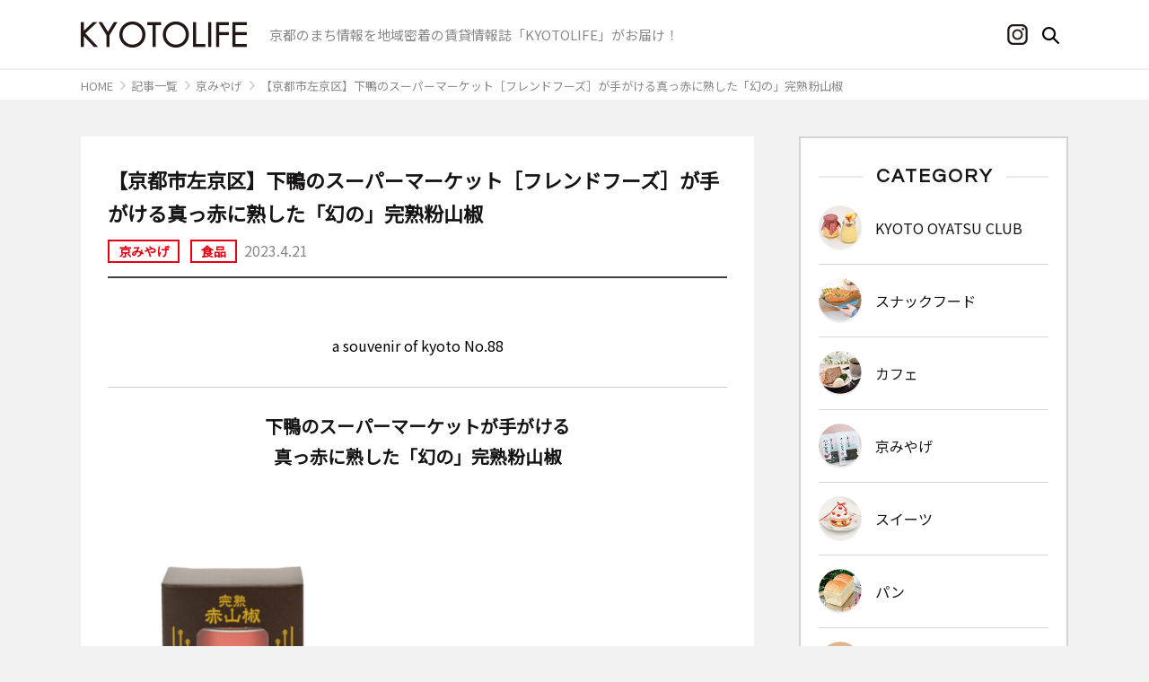

--- FILE ---
content_type: text/html; charset=UTF-8
request_url: https://www.life-info.co.jp/friendfood/
body_size: 11749
content:

<!doctype html>
<html lang="ja">
<head>
	<meta charset="UTF-8">
	<meta name="viewport" content="width=device-width, initial-scale=1">
	<meta name="description" content="【京都市左京区】下鴨のスーパーマーケット［フレンドフーズ］が手がける真っ赤に熟した「幻の」完熟粉山椒｜地域密着の情報誌KYOTOLIFEがお届けする、地元京都の情報ポータルサイト。グルメ、カフェ、イベント情報など等身大な京都の「今」を発信します。">
	<title>【京都市左京区】下鴨のスーパーマーケット［フレンドフーズ］が手がける真っ赤に熟した「幻の」完熟粉山椒 ｜ KYOTOLIFE</title>
<meta name='robots' content='max-image-preview:large' />
<link rel='dns-prefetch' href='//www.googletagmanager.com' />
<link rel='dns-prefetch' href='//fonts.googleapis.com' />
<link rel="alternate" type="application/rss+xml" title="KYOTOLIFE &raquo; フィード" href="https://www.life-info.co.jp/feed/" />
<script>
window._wpemojiSettings = {"baseUrl":"https:\/\/s.w.org\/images\/core\/emoji\/15.0.3\/72x72\/","ext":".png","svgUrl":"https:\/\/s.w.org\/images\/core\/emoji\/15.0.3\/svg\/","svgExt":".svg","source":{"concatemoji":"https:\/\/www.life-info.co.jp\/wp-includes\/js\/wp-emoji-release.min.js?ver=6.5.4"}};
/*! This file is auto-generated */
!function(i,n){var o,s,e;function c(e){try{var t={supportTests:e,timestamp:(new Date).valueOf()};sessionStorage.setItem(o,JSON.stringify(t))}catch(e){}}function p(e,t,n){e.clearRect(0,0,e.canvas.width,e.canvas.height),e.fillText(t,0,0);var t=new Uint32Array(e.getImageData(0,0,e.canvas.width,e.canvas.height).data),r=(e.clearRect(0,0,e.canvas.width,e.canvas.height),e.fillText(n,0,0),new Uint32Array(e.getImageData(0,0,e.canvas.width,e.canvas.height).data));return t.every(function(e,t){return e===r[t]})}function u(e,t,n){switch(t){case"flag":return n(e,"\ud83c\udff3\ufe0f\u200d\u26a7\ufe0f","\ud83c\udff3\ufe0f\u200b\u26a7\ufe0f")?!1:!n(e,"\ud83c\uddfa\ud83c\uddf3","\ud83c\uddfa\u200b\ud83c\uddf3")&&!n(e,"\ud83c\udff4\udb40\udc67\udb40\udc62\udb40\udc65\udb40\udc6e\udb40\udc67\udb40\udc7f","\ud83c\udff4\u200b\udb40\udc67\u200b\udb40\udc62\u200b\udb40\udc65\u200b\udb40\udc6e\u200b\udb40\udc67\u200b\udb40\udc7f");case"emoji":return!n(e,"\ud83d\udc26\u200d\u2b1b","\ud83d\udc26\u200b\u2b1b")}return!1}function f(e,t,n){var r="undefined"!=typeof WorkerGlobalScope&&self instanceof WorkerGlobalScope?new OffscreenCanvas(300,150):i.createElement("canvas"),a=r.getContext("2d",{willReadFrequently:!0}),o=(a.textBaseline="top",a.font="600 32px Arial",{});return e.forEach(function(e){o[e]=t(a,e,n)}),o}function t(e){var t=i.createElement("script");t.src=e,t.defer=!0,i.head.appendChild(t)}"undefined"!=typeof Promise&&(o="wpEmojiSettingsSupports",s=["flag","emoji"],n.supports={everything:!0,everythingExceptFlag:!0},e=new Promise(function(e){i.addEventListener("DOMContentLoaded",e,{once:!0})}),new Promise(function(t){var n=function(){try{var e=JSON.parse(sessionStorage.getItem(o));if("object"==typeof e&&"number"==typeof e.timestamp&&(new Date).valueOf()<e.timestamp+604800&&"object"==typeof e.supportTests)return e.supportTests}catch(e){}return null}();if(!n){if("undefined"!=typeof Worker&&"undefined"!=typeof OffscreenCanvas&&"undefined"!=typeof URL&&URL.createObjectURL&&"undefined"!=typeof Blob)try{var e="postMessage("+f.toString()+"("+[JSON.stringify(s),u.toString(),p.toString()].join(",")+"));",r=new Blob([e],{type:"text/javascript"}),a=new Worker(URL.createObjectURL(r),{name:"wpTestEmojiSupports"});return void(a.onmessage=function(e){c(n=e.data),a.terminate(),t(n)})}catch(e){}c(n=f(s,u,p))}t(n)}).then(function(e){for(var t in e)n.supports[t]=e[t],n.supports.everything=n.supports.everything&&n.supports[t],"flag"!==t&&(n.supports.everythingExceptFlag=n.supports.everythingExceptFlag&&n.supports[t]);n.supports.everythingExceptFlag=n.supports.everythingExceptFlag&&!n.supports.flag,n.DOMReady=!1,n.readyCallback=function(){n.DOMReady=!0}}).then(function(){return e}).then(function(){var e;n.supports.everything||(n.readyCallback(),(e=n.source||{}).concatemoji?t(e.concatemoji):e.wpemoji&&e.twemoji&&(t(e.twemoji),t(e.wpemoji)))}))}((window,document),window._wpemojiSettings);
</script>
<style id='wp-emoji-styles-inline-css'>

	img.wp-smiley, img.emoji {
		display: inline !important;
		border: none !important;
		box-shadow: none !important;
		height: 1em !important;
		width: 1em !important;
		margin: 0 0.07em !important;
		vertical-align: -0.1em !important;
		background: none !important;
		padding: 0 !important;
	}
</style>
<link rel='stylesheet' id='wp-block-library-css' href='https://www.life-info.co.jp/wp-includes/css/dist/block-library/style.min.css?ver=6.5.4' media='all' />
<style id='classic-theme-styles-inline-css'>
/*! This file is auto-generated */
.wp-block-button__link{color:#fff;background-color:#32373c;border-radius:9999px;box-shadow:none;text-decoration:none;padding:calc(.667em + 2px) calc(1.333em + 2px);font-size:1.125em}.wp-block-file__button{background:#32373c;color:#fff;text-decoration:none}
</style>
<style id='global-styles-inline-css'>
body{--wp--preset--color--black: #000000;--wp--preset--color--cyan-bluish-gray: #abb8c3;--wp--preset--color--white: #ffffff;--wp--preset--color--pale-pink: #f78da7;--wp--preset--color--vivid-red: #cf2e2e;--wp--preset--color--luminous-vivid-orange: #ff6900;--wp--preset--color--luminous-vivid-amber: #fcb900;--wp--preset--color--light-green-cyan: #7bdcb5;--wp--preset--color--vivid-green-cyan: #00d084;--wp--preset--color--pale-cyan-blue: #8ed1fc;--wp--preset--color--vivid-cyan-blue: #0693e3;--wp--preset--color--vivid-purple: #9b51e0;--wp--preset--gradient--vivid-cyan-blue-to-vivid-purple: linear-gradient(135deg,rgba(6,147,227,1) 0%,rgb(155,81,224) 100%);--wp--preset--gradient--light-green-cyan-to-vivid-green-cyan: linear-gradient(135deg,rgb(122,220,180) 0%,rgb(0,208,130) 100%);--wp--preset--gradient--luminous-vivid-amber-to-luminous-vivid-orange: linear-gradient(135deg,rgba(252,185,0,1) 0%,rgba(255,105,0,1) 100%);--wp--preset--gradient--luminous-vivid-orange-to-vivid-red: linear-gradient(135deg,rgba(255,105,0,1) 0%,rgb(207,46,46) 100%);--wp--preset--gradient--very-light-gray-to-cyan-bluish-gray: linear-gradient(135deg,rgb(238,238,238) 0%,rgb(169,184,195) 100%);--wp--preset--gradient--cool-to-warm-spectrum: linear-gradient(135deg,rgb(74,234,220) 0%,rgb(151,120,209) 20%,rgb(207,42,186) 40%,rgb(238,44,130) 60%,rgb(251,105,98) 80%,rgb(254,248,76) 100%);--wp--preset--gradient--blush-light-purple: linear-gradient(135deg,rgb(255,206,236) 0%,rgb(152,150,240) 100%);--wp--preset--gradient--blush-bordeaux: linear-gradient(135deg,rgb(254,205,165) 0%,rgb(254,45,45) 50%,rgb(107,0,62) 100%);--wp--preset--gradient--luminous-dusk: linear-gradient(135deg,rgb(255,203,112) 0%,rgb(199,81,192) 50%,rgb(65,88,208) 100%);--wp--preset--gradient--pale-ocean: linear-gradient(135deg,rgb(255,245,203) 0%,rgb(182,227,212) 50%,rgb(51,167,181) 100%);--wp--preset--gradient--electric-grass: linear-gradient(135deg,rgb(202,248,128) 0%,rgb(113,206,126) 100%);--wp--preset--gradient--midnight: linear-gradient(135deg,rgb(2,3,129) 0%,rgb(40,116,252) 100%);--wp--preset--font-size--small: 13px;--wp--preset--font-size--medium: 20px;--wp--preset--font-size--large: 36px;--wp--preset--font-size--x-large: 42px;--wp--preset--spacing--20: 0.44rem;--wp--preset--spacing--30: 0.67rem;--wp--preset--spacing--40: 1rem;--wp--preset--spacing--50: 1.5rem;--wp--preset--spacing--60: 2.25rem;--wp--preset--spacing--70: 3.38rem;--wp--preset--spacing--80: 5.06rem;--wp--preset--shadow--natural: 6px 6px 9px rgba(0, 0, 0, 0.2);--wp--preset--shadow--deep: 12px 12px 50px rgba(0, 0, 0, 0.4);--wp--preset--shadow--sharp: 6px 6px 0px rgba(0, 0, 0, 0.2);--wp--preset--shadow--outlined: 6px 6px 0px -3px rgba(255, 255, 255, 1), 6px 6px rgba(0, 0, 0, 1);--wp--preset--shadow--crisp: 6px 6px 0px rgba(0, 0, 0, 1);}:where(.is-layout-flex){gap: 0.5em;}:where(.is-layout-grid){gap: 0.5em;}body .is-layout-flex{display: flex;}body .is-layout-flex{flex-wrap: wrap;align-items: center;}body .is-layout-flex > *{margin: 0;}body .is-layout-grid{display: grid;}body .is-layout-grid > *{margin: 0;}:where(.wp-block-columns.is-layout-flex){gap: 2em;}:where(.wp-block-columns.is-layout-grid){gap: 2em;}:where(.wp-block-post-template.is-layout-flex){gap: 1.25em;}:where(.wp-block-post-template.is-layout-grid){gap: 1.25em;}.has-black-color{color: var(--wp--preset--color--black) !important;}.has-cyan-bluish-gray-color{color: var(--wp--preset--color--cyan-bluish-gray) !important;}.has-white-color{color: var(--wp--preset--color--white) !important;}.has-pale-pink-color{color: var(--wp--preset--color--pale-pink) !important;}.has-vivid-red-color{color: var(--wp--preset--color--vivid-red) !important;}.has-luminous-vivid-orange-color{color: var(--wp--preset--color--luminous-vivid-orange) !important;}.has-luminous-vivid-amber-color{color: var(--wp--preset--color--luminous-vivid-amber) !important;}.has-light-green-cyan-color{color: var(--wp--preset--color--light-green-cyan) !important;}.has-vivid-green-cyan-color{color: var(--wp--preset--color--vivid-green-cyan) !important;}.has-pale-cyan-blue-color{color: var(--wp--preset--color--pale-cyan-blue) !important;}.has-vivid-cyan-blue-color{color: var(--wp--preset--color--vivid-cyan-blue) !important;}.has-vivid-purple-color{color: var(--wp--preset--color--vivid-purple) !important;}.has-black-background-color{background-color: var(--wp--preset--color--black) !important;}.has-cyan-bluish-gray-background-color{background-color: var(--wp--preset--color--cyan-bluish-gray) !important;}.has-white-background-color{background-color: var(--wp--preset--color--white) !important;}.has-pale-pink-background-color{background-color: var(--wp--preset--color--pale-pink) !important;}.has-vivid-red-background-color{background-color: var(--wp--preset--color--vivid-red) !important;}.has-luminous-vivid-orange-background-color{background-color: var(--wp--preset--color--luminous-vivid-orange) !important;}.has-luminous-vivid-amber-background-color{background-color: var(--wp--preset--color--luminous-vivid-amber) !important;}.has-light-green-cyan-background-color{background-color: var(--wp--preset--color--light-green-cyan) !important;}.has-vivid-green-cyan-background-color{background-color: var(--wp--preset--color--vivid-green-cyan) !important;}.has-pale-cyan-blue-background-color{background-color: var(--wp--preset--color--pale-cyan-blue) !important;}.has-vivid-cyan-blue-background-color{background-color: var(--wp--preset--color--vivid-cyan-blue) !important;}.has-vivid-purple-background-color{background-color: var(--wp--preset--color--vivid-purple) !important;}.has-black-border-color{border-color: var(--wp--preset--color--black) !important;}.has-cyan-bluish-gray-border-color{border-color: var(--wp--preset--color--cyan-bluish-gray) !important;}.has-white-border-color{border-color: var(--wp--preset--color--white) !important;}.has-pale-pink-border-color{border-color: var(--wp--preset--color--pale-pink) !important;}.has-vivid-red-border-color{border-color: var(--wp--preset--color--vivid-red) !important;}.has-luminous-vivid-orange-border-color{border-color: var(--wp--preset--color--luminous-vivid-orange) !important;}.has-luminous-vivid-amber-border-color{border-color: var(--wp--preset--color--luminous-vivid-amber) !important;}.has-light-green-cyan-border-color{border-color: var(--wp--preset--color--light-green-cyan) !important;}.has-vivid-green-cyan-border-color{border-color: var(--wp--preset--color--vivid-green-cyan) !important;}.has-pale-cyan-blue-border-color{border-color: var(--wp--preset--color--pale-cyan-blue) !important;}.has-vivid-cyan-blue-border-color{border-color: var(--wp--preset--color--vivid-cyan-blue) !important;}.has-vivid-purple-border-color{border-color: var(--wp--preset--color--vivid-purple) !important;}.has-vivid-cyan-blue-to-vivid-purple-gradient-background{background: var(--wp--preset--gradient--vivid-cyan-blue-to-vivid-purple) !important;}.has-light-green-cyan-to-vivid-green-cyan-gradient-background{background: var(--wp--preset--gradient--light-green-cyan-to-vivid-green-cyan) !important;}.has-luminous-vivid-amber-to-luminous-vivid-orange-gradient-background{background: var(--wp--preset--gradient--luminous-vivid-amber-to-luminous-vivid-orange) !important;}.has-luminous-vivid-orange-to-vivid-red-gradient-background{background: var(--wp--preset--gradient--luminous-vivid-orange-to-vivid-red) !important;}.has-very-light-gray-to-cyan-bluish-gray-gradient-background{background: var(--wp--preset--gradient--very-light-gray-to-cyan-bluish-gray) !important;}.has-cool-to-warm-spectrum-gradient-background{background: var(--wp--preset--gradient--cool-to-warm-spectrum) !important;}.has-blush-light-purple-gradient-background{background: var(--wp--preset--gradient--blush-light-purple) !important;}.has-blush-bordeaux-gradient-background{background: var(--wp--preset--gradient--blush-bordeaux) !important;}.has-luminous-dusk-gradient-background{background: var(--wp--preset--gradient--luminous-dusk) !important;}.has-pale-ocean-gradient-background{background: var(--wp--preset--gradient--pale-ocean) !important;}.has-electric-grass-gradient-background{background: var(--wp--preset--gradient--electric-grass) !important;}.has-midnight-gradient-background{background: var(--wp--preset--gradient--midnight) !important;}.has-small-font-size{font-size: var(--wp--preset--font-size--small) !important;}.has-medium-font-size{font-size: var(--wp--preset--font-size--medium) !important;}.has-large-font-size{font-size: var(--wp--preset--font-size--large) !important;}.has-x-large-font-size{font-size: var(--wp--preset--font-size--x-large) !important;}
.wp-block-navigation a:where(:not(.wp-element-button)){color: inherit;}
:where(.wp-block-post-template.is-layout-flex){gap: 1.25em;}:where(.wp-block-post-template.is-layout-grid){gap: 1.25em;}
:where(.wp-block-columns.is-layout-flex){gap: 2em;}:where(.wp-block-columns.is-layout-grid){gap: 2em;}
.wp-block-pullquote{font-size: 1.5em;line-height: 1.6;}
</style>
<link rel='stylesheet' id='widgetopts-styles-css' href='https://www.life-info.co.jp/wp-content/plugins/widget-options/assets/css/widget-options.css?ver=4.0.6.1' media='all' />
<link rel='stylesheet' id='life-info-style-css' href='https://www.life-info.co.jp/wp-content/themes/life-info/style.css?ver=1.0.0' media='all' />
<link rel='stylesheet' id='style-css' href='https://fonts.googleapis.com/css?family=Noto+Sans+JP&#038;subset=japanese&#038;ver=1' media='' />
<link rel="https://api.w.org/" href="https://www.life-info.co.jp/wp-json/" /><link rel="alternate" type="application/json" href="https://www.life-info.co.jp/wp-json/wp/v2/posts/23584" /><link rel="EditURI" type="application/rsd+xml" title="RSD" href="https://www.life-info.co.jp/xmlrpc.php?rsd" />
<meta name="generator" content="WordPress 6.5.4" />
<link rel="canonical" href="https://www.life-info.co.jp/friendfood/" />
<link rel='shortlink' href='https://www.life-info.co.jp/?p=23584' />
<link rel="alternate" type="application/json+oembed" href="https://www.life-info.co.jp/wp-json/oembed/1.0/embed?url=https%3A%2F%2Fwww.life-info.co.jp%2Ffriendfood%2F" />
<link rel="alternate" type="text/xml+oembed" href="https://www.life-info.co.jp/wp-json/oembed/1.0/embed?url=https%3A%2F%2Fwww.life-info.co.jp%2Ffriendfood%2F&#038;format=xml" />
<meta name="generator" content="Site Kit by Google 1.158.0" /><meta name="google-site-verification" content="LfzT7HadorvTLTpGK3_NN0jvLG7ENJW6Silx-kDXIkE"><link rel="icon" href="https://www.life-info.co.jp/wp-content/uploads/2021/04/cropped-favicon-32x32.png" sizes="32x32" />
<link rel="icon" href="https://www.life-info.co.jp/wp-content/uploads/2021/04/cropped-favicon-192x192.png" sizes="192x192" />
<link rel="apple-touch-icon" href="https://www.life-info.co.jp/wp-content/uploads/2021/04/cropped-favicon-180x180.png" />
<meta name="msapplication-TileImage" content="https://www.life-info.co.jp/wp-content/uploads/2021/04/cropped-favicon-270x270.png" />
	<!-- Global site tag (gtag.js) - Google Analytics -->
	<script async src="https://www.googletagmanager.com/gtag/js?id=UA-47120946-1"></script>
	<script>
		window.dataLayer = window.dataLayer || [];
		function gtag(){dataLayer.push(arguments);}
		gtag('js', new Date());
		gtag('config', 'UA-47120946-1');
	</script>

</head>

<body class="grey-back" oncontextmenu="return false;">
<div id="page" class="site">
	<!-- <a class="skip-link screen-reader-text" href="#primary">Skip to content</a> -->

	<header class="site-header">
		<div class="inner">

			<div class="site-branding">
								<p class="site-title"><a href="https://www.life-info.co.jp/" rel="home"><img src="https://www.life-info.co.jp/wp-content/themes/life-info/img/logo.png" alt="KYOTOLIFE KYOTOLIFEが京都のまち情報をお届け" width="185" height="30"></a></p>
								<p class="text grey-char">京都のまち情報を地域密着の賃貸情報誌「KYOTOLIFE」がお届け！</p>
			</div><!-- .site-branding -->

			<div class="header-right">
				<div class="link-instagram">
					<a href="https://www.instagram.com/kyotolife_magazine/" target="_blank">
						<img src="https://www.life-info.co.jp/wp-content/themes/life-info/img/ig-logo-black.png" alt="KYOTOLIFEインスタグラム" width="23" height="23">
					</a>
				</div>

				<div class="search-box">
	<form method="get" class="search-form" action="https://www.life-info.co.jp/">
		<input type="text" placeholder="キーワードから探す" name="s" class="input-field" value="" />
		<button type="submit" class="submit-btn"><img src="https://www.life-info.co.jp/wp-content/themes/life-info/img/search.png" alt="サイト内を検索する" width="19" height="19"></button>
	</form>

	<p class="search-open">
		<img src="https://www.life-info.co.jp/wp-content/themes/life-info/img/search.png" alt="サイト内を検索する" width="19" height="19">
	</p>
</div>
			</div>

			<div class="link-hamburger sp-only">
				<span class="h-line"></span>
			</div>

		</div><!-- .inner -->

		<nav class="sp-head-nav">
			<div class="search-box">
	<form method="get" class="search-form" action="https://www.life-info.co.jp/">
		<input type="text" placeholder="キーワードから探す" name="s" class="input-field" value="" />
		<button type="submit" class="submit-btn"><img src="https://www.life-info.co.jp/wp-content/themes/life-info/img/search.png" alt="サイト内を検索する" width="19" height="19"></button>
	</form>

	<p class="search-open">
		<img src="https://www.life-info.co.jp/wp-content/themes/life-info/img/search.png" alt="サイト内を検索する" width="19" height="19">
	</p>
</div>
			<ul>
				<li><a href="/category/">カテゴリ</a>
					<!--<ul class="category-list">
											</ul>--><!-- .category-list -->
				</li>
				<li><a href="/booklet/">情報誌KYOTOLIFE</a></li>
				<li><a href="/privacy/">個人情報の取り扱い</a></li>
				<li><a href="/company/">運営会社</a></li>
				<li><a href="/mailmagazine/">メールマガジン</a></li>
				<li><a href="/contact/">お問い合わせ</a></li>
				<li><a href="/sitemap/">サイトマップ</a></li>
			</ul>
		</nav><!-- .sp-head-nav -->
	</header><!-- #masthead -->

				<div class="link-icon-instagram">
			<a href="https://www.instagram.com/kyotolife_magazine/" target="_blank">
				<img src="https://www.life-info.co.jp/wp-content/themes/life-info/img/ig-logo-white.png" width="44" height="45" alt="KYOTOLIFEインスタグラム">
				<p class="link-txt">Instagramを
					<br>チェック</p>
			</a>
		</div>
		
	<div class="breadcrumb pc-only">
<ul>
<li itemscope itemtype="http://schema.org/ListItem">
<a href="https://www.life-info.co.jp" itemprop="url"><span itemprop="title">HOME</span></a></li><li itemscope itemtype="http://schema.org/ListItem"><a href="/entry/" itemprop="url"><span itemprop="title">記事一覧</span></a></li><li itemscope itemtype="http://schema.org/ListItem"><a href="https://www.life-info.co.jp/category/souvenir/" itemprop="url"><span itemprop="title">京みやげ</span></a></li><li itemscope itemtype="http://schema.org/ListItem"><a href="https://www.life-info.co.jp/friendfood/" itemprop="url"><span itemprop="title">【京都市左京区】下鴨のスーパーマーケット［フレンドフーズ］が手がける真っ赤に熟した「幻の」完熟粉山椒</span></a></li></ul>
</div>
<div id="wrapper" class="page-single">
	<main id="content" class="site-main">

		
		<h1 class="post-title">【京都市左京区】下鴨のスーパーマーケット［フレンドフーズ］が手がける真っ赤に熟した「幻の」完熟粉山椒</h1>

		<div class="post-head">
			        <p class="category">
                      <span>京みやげ</span>
                      <span>食品</span>
                  </p>
      
			<p class="date grey-char">2023.4.21</p>
		</div>

		<div class="post-content">
			
			
<h4 style="text-align: center;"><span style="color: #000000;">a souvenir of kyoto No.88</span></h4>
<hr />
<h4 style="text-align: center;">下鴨のスーパーマーケットが手がける<br />真っ赤に熟した「幻の」完熟粉山椒</h4>
<h4 style="text-align: center;"><br /><img fetchpriority="high" decoding="async" class="aligncenter wp-image-24231 size-large" src="https://www.life-info.co.jp/wp-content/uploads/2023/04/omiyage04-1024x683.jpg" alt="" width="640" height="427" srcset="https://www.life-info.co.jp/wp-content/uploads/2023/04/omiyage04-1024x683.jpg 1024w, https://www.life-info.co.jp/wp-content/uploads/2023/04/omiyage04-300x200.jpg 300w, https://www.life-info.co.jp/wp-content/uploads/2023/04/omiyage04-768x512.jpg 768w, https://www.life-info.co.jp/wp-content/uploads/2023/04/omiyage04.jpg 1080w" sizes="(max-width: 640px) 100vw, 640px" /></a></h4>
<h4 style="text-align: left;">フレンドフーズ　完熟赤山椒</h4>
<p style="text-align: left;">下鴨のスーパーマーケットが自社で生産から販売まで手がける、とっておきの粉山椒。通常6月頃のまだ青い時期に収穫する山椒の実を、農家の協力のもと秋に収穫。真っ赤になるまで完熟させた山椒の実は市場に出回ることがほぼないため、「幻の山椒」とも言われる。豊かでフルーティーな香りと爽やかな刺激が特徴。フレンドフーズ店頭青果コーナーにて販売中。1,380円</p>
		</div><!-- .post-content -->

		
				<section class="shop-info">
			<h3 class="shop-name">フレンドフーズ</h3>

			<div class="shop-data">
								<div class="data-box">
					<p class="title"><span>住所</span></p>
					<p class="text address">京都市左京区下鴨北園町10-6</p>
				</div>
				
								<div class="data-box">
					<p class="title"><span>TEL</span></p>
					<p class="text">075-722-0451</p>
				</div>
				
								<div class="data-box">
					<p class="title"><span>営業時間</span></p>
					<p class="text">10：00-21：00</p>
				</div>
				
								<div class="data-box">
					<p class="title"><span>定休日</span></p>
					<p class="text">正月三が日休</p>
				</div>
				
								<div class="data-box">
					<p class="title"><span>URL</span></p>
					<p class="text"><a href="https://www.friendfood.jp/" target="_blank">https://www.friendfood.jp/</a></p>
				</div>
				
								<div class="data-box">
					<p class="title"><span>Instagram</span></p>
					<p class="text"><a href="https://www.instagram.com/friendfood.kyoto/" target="_blank">@friendfood.kyoto</a></p>
				</div>
				
								<div class="data-box">
					<p class="title"><span>Facebook</span></p>

											<p class="text"><a href="https://www.facebook.com/friendfood.kyoto/" target="_blank">@friendfood.kyoto</a></p>
					
				</div>
				
								<div class="data-box">
					<p class="title"><span>X(Twitter)</span></p>
					<p class="text"><a href="https://twitter.com/friendfood1977" target="_blank">@friendfood1977</a></p>
				</div>
				
								<div class="data-box">
					<p>無料駐車場21台分有り</p>
				</div>
							</div><!-- .shop-data -->

						<div class="shop-map"><iframe src="https://www.google.com/maps/embed?pb=!1m18!1m12!1m3!1d3266.338341195793!2d135.7705478!3d35.048279199999996!2m3!1f0!2f0!3f0!3m2!1i1024!2i768!4f13.1!3m3!1m2!1s0x600108181011fa09%3A0x1cf1883260e03e9!2z44OV44Os44Oz44OJ44OV44O844K65LiL6bSo5bqX!5e0!3m2!1sja!2sjp!4v1681894954648!5m2!1sja!2sjp" width="680" height="400" style="border:0;" allowfullscreen="" loading="lazy" referrerpolicy="no-referrer-when-downgrade"></iframe></div>
					</section>
		<!-- .shop-info -->
		
				<div class="photographer-info">
						<p class="title"><a href="/booklet/#cooperate">PHOTO　<span class="name">三村博史　MANABU</span></a></p>
						<p class="text">当ページに掲載されている店舗情報は、<span class="date">2023年3月30日</span>時点のものです。<br>
			営業情報やメニュー等が異なる場合がありますので、事前に確認の上ご利用ください。</p>
		</div><!-- .photographer-info -->
		
				<ul class="tag-list">
						<li><a href="https://www.life-info.co.jp/tag/%e8%aa%bf%e5%91%b3%e6%96%99/" class="tag-link"># 調味料</a></li>
						<li><a href="https://www.life-info.co.jp/tag/%e4%b8%8b%e9%b4%a8/" class="tag-link"># 下鴨</a></li>
						<li><a href="https://www.life-info.co.jp/tag/%e4%ba%ac%e3%81%bf%e3%82%84%e3%81%92/" class="tag-link"># 京みやげ</a></li>
						<li><a href="https://www.life-info.co.jp/tag/kyoto-sakyo/" class="tag-link"># 京都市左京区</a></li>
						<li><a href="https://www.life-info.co.jp/tag/%e5%b1%b1%e6%a4%92/" class="tag-link"># 山椒</a></li>
					</ul>
		
		<div class="box-share">
			<p class="text">この記事をシェアする</p>
			<ul>
				<li class="twitter">
					<a href="http://twitter.com/share?text=%E3%80%90%E4%BA%AC%E9%83%BD%E5%B8%82%E5%B7%A6%E4%BA%AC%E5%8C%BA%E3%80%91%E4%B8%8B%E9%B4%A8%E3%81%AE%E3%82%B9%E3%83%BC%E3%83%91%E3%83%BC%E3%83%9E%E3%83%BC%E3%82%B1%E3%83%83%E3%83%88%EF%BC%BB%E3%83%95%E3%83%AC%E3%83%B3%E3%83%89%E3%83%95%E3%83%BC%E3%82%BA%EF%BC%BD%E3%81%8C%E6%89%8B%E3%81%8C%E3%81%91%E3%82%8B%E7%9C%9F%E3%81%A3%E8%B5%A4%E3%81%AB%E7%86%9F%E3%81%97%E3%81%9F%E3%80%8C%E5%B9%BB%E3%81%AE%E3%80%8D%E5%AE%8C%E7%86%9F%E7%B2%89%E5%B1%B1%E6%A4%92&url=https://www.life-info.co.jp/friendfood/" target="_blank"><img src="https://www.life-info.co.jp/wp-content/themes/life-info/img/logo-twitter.png" width="45" height="45" alt="twitterアイコン"></a>
				</li>
				<li class="facebook">
					<a href="https://www.facebook.com/sharer/sharer.php?u=https://www.life-info.co.jp/friendfood/" target="_blank"><img src="https://www.life-info.co.jp/wp-content/themes/life-info/img/logo-fb.png" width="45" height="45" alt="facebookアイコン"></a>
				</li>
				<li class="line">
					<a href="https://social-plugins.line.me/lineit/share?url=https%3A%2F%2Fwww.life-info.co.jp%2Ffriendfood%2F" target="_blank"><img src="https://www.life-info.co.jp/wp-content/themes/life-info/img/logo-line.png" width="45" height="45" alt="lineアイコン"></a>
				</li>
			</ul>
		</div>

		<div class="box-pager">
			<ul>
								<li class="button button-prev"><a href="https://www.life-info.co.jp/masusan-2/" rel="prev">前の記事</a></li>
				
				<li class="button button-entry"><a href="/entry/">記事TOPに戻る</a></li>

								<li class="button button-next"><a href="https://www.life-info.co.jp/trattoriaazzurro/" rel="next">次の記事</a></li>
							</ul>
		</div>

	</main><!-- #content -->

	
<aside id="sidebar" class="widget-area pc-only">

	<section class="category">
		<h3 class="title"><span class="en-font">CATEGORY</span></h3>
		<ul class="category-list">
		<li class="category-oyatsu"><a href="https://www.life-info.co.jp/category/oyatsu/"><p class="category-img"><img src="https://www.life-info.co.jp/wp-content/uploads/2021/03/category_icon_oyatsu.png"></p><p class="category-name">KYOTO OYATSU CLUB</p></a></li><li class="category-snack"><a href="https://www.life-info.co.jp/category/snack/"><p class="category-img"><img src="https://www.life-info.co.jp/wp-content/uploads/2021/04/category_icon_snack.png"></p><p class="category-name">スナックフード</p></a></li><li class="category-cafe"><a href="https://www.life-info.co.jp/category/cafe/"><p class="category-img"><img src="https://www.life-info.co.jp/wp-content/uploads/2021/03/category_icon_cafe.png"></p><p class="category-name">カフェ</p></a></li><li class="category-souvenir"><a href="https://www.life-info.co.jp/category/souvenir/"><p class="category-img"><img src="https://www.life-info.co.jp/wp-content/uploads/2021/03/category_icon_souvenir.png"></p><p class="category-name">京みやげ</p></a></li><li class="category-sweets"><a href="https://www.life-info.co.jp/category/sweets/"><p class="category-img"><img src="https://www.life-info.co.jp/wp-content/uploads/2021/03/category_icon_sweets.png"></p><p class="category-name">スイーツ</p></a></li><li class="category-bakery"><a href="https://www.life-info.co.jp/category/bakery/"><p class="category-img"><img src="https://www.life-info.co.jp/wp-content/uploads/2021/03/category_icon_bakery.png"></p><p class="category-name">パン</p></a></li><li class="category-udon-soba"><a href="https://www.life-info.co.jp/category/udon-soba/"><p class="category-img"><img src="https://www.life-info.co.jp/wp-content/uploads/2021/03/category_icon_udon-soba.png"></p><p class="category-name">うどん・そば</p></a></li><li class="category-lovethecurry"><a href="https://www.life-info.co.jp/category/lovethecurry/"><p class="category-img"><img src="https://www.life-info.co.jp/wp-content/uploads/2021/03/category_icon_lovethecurry.png"></p><p class="category-name">LOVE THE CURRY</p></a></li><li class="category-yoshoku"><a href="https://www.life-info.co.jp/category/yoshoku/"><p class="category-img"><img src="https://www.life-info.co.jp/wp-content/uploads/2021/03/category_icon_yosyoku.png"></p><p class="category-name">洋食</p></a></li><li class="category-ra-men"><a href="https://www.life-info.co.jp/category/ra-men/"><p class="category-img"><img src="https://www.life-info.co.jp/wp-content/uploads/2021/03/category_icon_ra-men.png"></p><p class="category-name">ラーメン</p></a></li>			<li class="link"><p class="link-btn link-btn-black hover-btn-black"><a href="/category/" class="en-font">VIEW ALL</a></p></li>
		</ul>
	</section><!-- .category -->

	<div class="area-search">
		<div class="box-title-mini">
			<h3 class="title"><span class="en-font">AREA</span><span>エリア</span></h3>
		</div>

		<ul class="area-list">
		<li><a href="/tag/kyoto-kita/">京都市北区</a></li><li><a href="/tag/kyoto-kamigyo/">京都市上京区</a></li><li><a href="/tag/kyoto-sakyo/">京都市左京区</a></li><li><a href="/tag/kyoto-nakagyo/">京都市中京区</a></li><li><a href="/tag/kyoto-higashiyama/">京都市東山区</a></li><li><a href="/tag/kyoto-yamashina/">京都市山科区</a></li><li><a href="/tag/kyoto-shimogyo/">京都市下京区</a></li><li><a href="/tag/kyoto-minami/">京都市南区</a></li><li><a href="/tag/kyoto-ukyo/">京都市右京区</a></li><li><a href="/tag/kyoto-nishikyo/">京都市西京区</a></li><li><a href="/tag/kyoto-fushimi/">京都市伏見区</a></li><li><a href="/tag/uji/">宇治市</a></li><li><a href="/tag/%e4%ba%80%e5%b2%a1%e5%b8%82/">亀岡市</a></li><li><a href="/tag/joyo/">城陽市</a></li><li><a href="/tag/muko/">向日市</a></li><li><a href="/tag/nagaokakyo/">長岡京市</a></li><li><a href="/tag/%e5%85%ab%e5%b9%a1%e5%b8%82/">八幡市</a></li><li><a href="/tag/%e6%9c%a8%e6%b4%a5%e5%b7%9d%e5%b8%82/">木津川市</a></li>		</ul>
	</div><!-- .area-search -->

	<div class="pickup-tag">
		<div class="box-title-mini">
			<h3 class="title"><span class="en-font">TAG</span><span>おすすめのタグ</span></h3>
			<a href="/tag/">一覧</a>
		</div>

		<ul class="tag-list">
		<li><a href="https://www.life-info.co.jp/tag/%e3%82%b7%e3%83%8a%e3%83%a2%e3%83%b3%e3%83%ad%e3%83%bc%e3%83%ab/"># シナモンロール</a></li><li><a href="https://www.life-info.co.jp/tag/%e6%b5%85%e7%85%8e%e3%82%8a%e3%82%b3%e3%83%bc%e3%83%92%e3%83%bc/"># 浅煎りコーヒー</a></li><li><a href="https://www.life-info.co.jp/tag/%e6%a1%83%e5%a4%aa%e9%83%8e/"># 桃太郎</a></li><li><a href="https://www.life-info.co.jp/tag/%e3%83%86%e3%82%a3%e3%83%bc%e3%83%90%e3%83%83%e3%82%b0/"># ティーバッグ</a></li><li><a href="https://www.life-info.co.jp/tag/%e3%83%a9%e3%83%86/"># ラテ</a></li><li><a href="https://www.life-info.co.jp/tag/%e7%b4%8d%e5%b1%8b%e7%94%ba%e5%95%86%e5%ba%97%e8%a1%97/"># 納屋町商店街</a></li><li><a href="https://www.life-info.co.jp/tag/%e3%82%af%e3%83%aa%e3%83%bc%e3%83%a0%e3%81%82%e3%82%93%e3%81%bf%e3%81%a4/"># クリームあんみつ</a></li><li><a href="https://www.life-info.co.jp/tag/%e4%ba%94%e6%9d%a1%e6%a5%bd%e5%9c%92/"># 五条楽園</a></li><li><a href="https://www.life-info.co.jp/tag/%e4%bc%8f%e8%a6%8b%e6%b7%b1%e8%8d%89/"># 伏見深草</a></li><li><a href="https://www.life-info.co.jp/tag/%e6%83%a3%e8%8f%9c/"># 惣菜</a></li><li><a href="https://www.life-info.co.jp/tag/%e7%be%8a%e7%be%b9/"># 羊羹</a></li><li><a href="https://www.life-info.co.jp/tag/%e3%83%80%e3%82%a4%e3%83%8b%e3%83%b3%e3%82%b0/"># ダイニング</a></li><li><a href="https://www.life-info.co.jp/tag/%e3%81%8a%e3%81%bf%e3%82%84%e3%81%92/"># おみやげ</a></li><li><a href="https://www.life-info.co.jp/tag/%e9%be%8d%e5%ae%89%e5%af%ba/"># 龍安寺</a></li><li><a href="https://www.life-info.co.jp/tag/%e5%85%ab%e7%99%be%e5%b1%8b/"># 八百屋</a></li><li><a href="https://www.life-info.co.jp/tag/%e3%81%b2%e3%82%93%e3%82%84%e3%82%8a%e3%82%b9%e3%82%a4%e3%83%bc%e3%83%84/"># ひんやりスイーツ</a></li><li><a href="https://www.life-info.co.jp/tag/%e9%81%8b%e5%8b%95%e4%bc%9a/"># 運動会</a></li><li><a href="https://www.life-info.co.jp/tag/%e9%b4%a8%e8%82%89/"># 鴨肉</a></li><li><a href="https://www.life-info.co.jp/tag/%e9%b0%bb/"># 鰻</a></li><li><a href="https://www.life-info.co.jp/tag/%e3%83%89%e3%82%a4%e3%83%84%e3%82%b1%e3%83%bc%e3%82%ad/"># ドイツケーキ</a></li>		</ul>
	</div>

<div class="mailmagazine">
	<a href="/mailmagazine/"><img src="https://www.life-info.co.jp/wp-content/themes/life-info/img/sidebar/bnr_mailmagazine.png" alt="メールマガジンの登録はこちらから"></a>
</div>

	<div class="advertisement">

		<!-- 広告タグ -->
		<script type="text/javascript" language="JavaScript">
		yads_ad_ds = '88847_546918';
		</script>
		<script type="text/javascript" language="JavaScript" src="//yads.c.yimg.jp/js/yads.js"></script>
		<!-- /広告タグ -->

		<div class="ad">
			<a href="https://www.kyoto-life.co.jp/" target="_blank"><img src="https://www.life-info.co.jp/wp-content/themes/life-info/img/sidebar/bnr_kl.png" alt="かんたんお部屋さがしは京都ライフ"></a>
		</div>

	</div>
</aside><!-- #sidebar -->
</div><!-- #wrapper -->

<div class="area-search no-sidebar">
	<div class="box-title-mini">
		<h3 class="title"><span class="en-font">AREA</span><span>エリア</span></h3>
	</div>

	<ul class="area-list">
	<li><a href="/tag/kyoto-kita/">京都市北区</a></li><li><a href="/tag/kyoto-kamigyo/">京都市上京区</a></li><li><a href="/tag/kyoto-sakyo/">京都市左京区</a></li><li><a href="/tag/kyoto-nakagyo/">京都市中京区</a></li><li><a href="/tag/kyoto-higashiyama/">京都市東山区</a></li><li><a href="/tag/kyoto-yamashina/">京都市山科区</a></li><li><a href="/tag/kyoto-shimogyo/">京都市下京区</a></li><li><a href="/tag/kyoto-minami/">京都市南区</a></li><li><a href="/tag/kyoto-ukyo/">京都市右京区</a></li><li><a href="/tag/kyoto-nishikyo/">京都市西京区</a></li><li><a href="/tag/kyoto-fushimi/">京都市伏見区</a></li><li><a href="/tag/uji/">宇治市</a></li><li><a href="/tag/%e4%ba%80%e5%b2%a1%e5%b8%82/">亀岡市</a></li><li><a href="/tag/joyo/">城陽市</a></li><li><a href="/tag/muko/">向日市</a></li><li><a href="/tag/nagaokakyo/">長岡京市</a></li><li><a href="/tag/%e5%85%ab%e5%b9%a1%e5%b8%82/">八幡市</a></li><li><a href="/tag/%e6%9c%a8%e6%b4%a5%e5%b7%9d%e5%b8%82/">木津川市</a></li>	</ul>
</div><!-- .area-search -->

<div class="pickup-tag no-sidebar">
	<div class="box-title-mini">
		<h3 class="title"><span class="en-font">TAG</span><span>おすすめのタグ</span></h3>
		<a href="/tag/">一覧</a>
	</div>

	<ul class="tag-list">
	<li><a href="https://www.life-info.co.jp/tag/%e3%82%b7%e3%83%8a%e3%83%a2%e3%83%b3%e3%83%ad%e3%83%bc%e3%83%ab/"># シナモンロール</a></li><li><a href="https://www.life-info.co.jp/tag/%e6%b5%85%e7%85%8e%e3%82%8a%e3%82%b3%e3%83%bc%e3%83%92%e3%83%bc/"># 浅煎りコーヒー</a></li><li><a href="https://www.life-info.co.jp/tag/%e6%a1%83%e5%a4%aa%e9%83%8e/"># 桃太郎</a></li><li><a href="https://www.life-info.co.jp/tag/%e3%83%86%e3%82%a3%e3%83%bc%e3%83%90%e3%83%83%e3%82%b0/"># ティーバッグ</a></li><li><a href="https://www.life-info.co.jp/tag/%e3%83%a9%e3%83%86/"># ラテ</a></li><li><a href="https://www.life-info.co.jp/tag/%e7%b4%8d%e5%b1%8b%e7%94%ba%e5%95%86%e5%ba%97%e8%a1%97/"># 納屋町商店街</a></li><li><a href="https://www.life-info.co.jp/tag/%e3%82%af%e3%83%aa%e3%83%bc%e3%83%a0%e3%81%82%e3%82%93%e3%81%bf%e3%81%a4/"># クリームあんみつ</a></li><li><a href="https://www.life-info.co.jp/tag/%e4%ba%94%e6%9d%a1%e6%a5%bd%e5%9c%92/"># 五条楽園</a></li><li><a href="https://www.life-info.co.jp/tag/%e4%bc%8f%e8%a6%8b%e6%b7%b1%e8%8d%89/"># 伏見深草</a></li><li><a href="https://www.life-info.co.jp/tag/%e6%83%a3%e8%8f%9c/"># 惣菜</a></li><li><a href="https://www.life-info.co.jp/tag/%e7%be%8a%e7%be%b9/"># 羊羹</a></li><li><a href="https://www.life-info.co.jp/tag/%e3%83%80%e3%82%a4%e3%83%8b%e3%83%b3%e3%82%b0/"># ダイニング</a></li><li><a href="https://www.life-info.co.jp/tag/%e3%81%8a%e3%81%bf%e3%82%84%e3%81%92/"># おみやげ</a></li><li><a href="https://www.life-info.co.jp/tag/%e9%be%8d%e5%ae%89%e5%af%ba/"># 龍安寺</a></li><li><a href="https://www.life-info.co.jp/tag/%e5%85%ab%e7%99%be%e5%b1%8b/"># 八百屋</a></li><li><a href="https://www.life-info.co.jp/tag/%e3%81%b2%e3%82%93%e3%82%84%e3%82%8a%e3%82%b9%e3%82%a4%e3%83%bc%e3%83%84/"># ひんやりスイーツ</a></li><li><a href="https://www.life-info.co.jp/tag/%e9%81%8b%e5%8b%95%e4%bc%9a/"># 運動会</a></li><li><a href="https://www.life-info.co.jp/tag/%e9%b4%a8%e8%82%89/"># 鴨肉</a></li><li><a href="https://www.life-info.co.jp/tag/%e9%b0%bb/"># 鰻</a></li><li><a href="https://www.life-info.co.jp/tag/%e3%83%89%e3%82%a4%e3%83%84%e3%82%b1%e3%83%bc%e3%82%ad/"># ドイツケーキ</a></li>	</ul>
</div>

<div class="advertisement no-sidebar">

	<!-- 広告タグ -->
	<script type="text/javascript" language="JavaScript">
	yads_ad_ds = '68098_546921';
	</script>
	<script type="text/javascript" language="JavaScript" src="//yads.c.yimg.jp/js/yads.js"></script>
	<!-- /広告タグ -->

  <div class="ad">
		<a href="https://www.kyoto-life.co.jp/" target="_blank"><img src="https://www.life-info.co.jp/wp-content/themes/life-info/img/bnr_kl_sp.png" alt="かんたんお部屋さがしは京都ライフ" width="320" height="100"></a>
	</div>
</div><!--.advertisement-->

	<div class="page-top"><a href="#"><img src="https://www.life-info.co.jp/wp-content/themes/life-info/img/arrow-top.png" alt="ページトップに移動する" width="15" height="8"></a></div>

	<footer class="site-footer">
		<nav class="footer-navigation">
			<p class="title en-font"><a href="/category/">CATEGORY</a></p>
			<ul class="category-list">
			<li class="category-oyatsu"><a href="https://www.life-info.co.jp/category/oyatsu/">
<p class="category-img sp-only"><img src="https://www.life-info.co.jp/wp-content/uploads/2021/03/category_icon_oyatsu.png"></p>
<p class="category-name">KYOTO OYATSU CLUB</p>
</a>
			
			</li><li class="category-snack"><a href="https://www.life-info.co.jp/category/snack/">
<p class="category-img sp-only"><img src="https://www.life-info.co.jp/wp-content/uploads/2021/04/category_icon_snack.png"></p>
<p class="category-name">スナックフード</p>
</a>
			
			</li><li class="category-cafe"><a href="https://www.life-info.co.jp/category/cafe/">
<p class="category-img sp-only"><img src="https://www.life-info.co.jp/wp-content/uploads/2021/03/category_icon_cafe.png"></p>
<p class="category-name">カフェ</p>
</a>
			
			</li><li class="category-souvenir"><a href="https://www.life-info.co.jp/category/souvenir/">
<p class="category-img sp-only"><img src="https://www.life-info.co.jp/wp-content/uploads/2021/03/category_icon_souvenir.png"></p>
<p class="category-name">京みやげ</p>
</a>
			
			</li><li class="category-sweets"><a href="https://www.life-info.co.jp/category/sweets/">
<p class="category-img sp-only"><img src="https://www.life-info.co.jp/wp-content/uploads/2021/03/category_icon_sweets.png"></p>
<p class="category-name">スイーツ</p>
</a>
			
			</li><li class="category-bakery"><a href="https://www.life-info.co.jp/category/bakery/">
<p class="category-img sp-only"><img src="https://www.life-info.co.jp/wp-content/uploads/2021/03/category_icon_bakery.png"></p>
<p class="category-name">パン</p>
</a>
			
			</li><li class="category-udon-soba"><a href="https://www.life-info.co.jp/category/udon-soba/">
<p class="category-img sp-only"><img src="https://www.life-info.co.jp/wp-content/uploads/2021/03/category_icon_udon-soba.png"></p>
<p class="category-name">うどん・そば</p>
</a>
			
			</li><li class="category-lovethecurry"><a href="https://www.life-info.co.jp/category/lovethecurry/">
<p class="category-img sp-only"><img src="https://www.life-info.co.jp/wp-content/uploads/2021/03/category_icon_lovethecurry.png"></p>
<p class="category-name">LOVE THE CURRY</p>
</a>
			
			</li><li class="category-yoshoku"><a href="https://www.life-info.co.jp/category/yoshoku/">
<p class="category-img sp-only"><img src="https://www.life-info.co.jp/wp-content/uploads/2021/03/category_icon_yosyoku.png"></p>
<p class="category-name">洋食</p>
</a>
			
			</li><li class="category-ra-men"><a href="https://www.life-info.co.jp/category/ra-men/">
<p class="category-img sp-only"><img src="https://www.life-info.co.jp/wp-content/uploads/2021/03/category_icon_ra-men.png"></p>
<p class="category-name">ラーメン</p>
</a>
			
			</li><li class="category-coffee"><a href="https://www.life-info.co.jp/category/coffee/">
<p class="category-img sp-only"><img src="https://www.life-info.co.jp/wp-content/uploads/2021/03/category_icon_coffee.png"></p>
<p class="category-name">コーヒー</p>
</a>
			
			</li><li class="category-tea"><a href="https://www.life-info.co.jp/category/tea/">
<p class="category-img sp-only"><img src="https://www.life-info.co.jp/wp-content/uploads/2021/03/category_icon_tea.png"></p>
<p class="category-name">日本茶・紅茶</p>
</a>
			
			</li><li class="category-takeout"><a href="https://www.life-info.co.jp/category/takeout/">
<p class="category-img sp-only"><img src="https://www.life-info.co.jp/wp-content/uploads/2021/03/category_icon_takeout.png"></p>
<p class="category-name">テイクアウト</p>
</a>
			
			</li><li class="category-dining"><a href="https://www.life-info.co.jp/category/dining/">
<p class="category-img sp-only"><img src="https://www.life-info.co.jp/wp-content/uploads/2021/03/category_icon_dining.png"></p>
<p class="category-name">食堂</p>
</a>
			
			</li><li class="category-japanese"><a href="https://www.life-info.co.jp/category/japanese/">
<p class="category-img sp-only"><img src="https://www.life-info.co.jp/wp-content/uploads/2021/03/category_icon_japanese.png"></p>
<p class="category-name">和食</p>
</a>
			
			</li><li class="category-chinese"><a href="https://www.life-info.co.jp/category/chinese/">
<p class="category-img sp-only"><img src="https://www.life-info.co.jp/wp-content/uploads/2021/03/category_icon_chinese.png"></p>
<p class="category-name">中華</p>
</a>
			
			</li><li class="category-korean"><a href="https://www.life-info.co.jp/category/korean/">
<p class="category-img sp-only"><img src="https://www.life-info.co.jp/wp-content/uploads/2021/03/category_icon_korean.png"></p>
<p class="category-name">韓国料理</p>
</a>
			
			</li><li class="category-french"><a href="https://www.life-info.co.jp/category/french/">
<p class="category-img sp-only"><img src="https://www.life-info.co.jp/wp-content/uploads/2021/03/category_icon_french.png"></p>
<p class="category-name">フランス料理</p>
</a>
			
			</li><li class="category-italian"><a href="https://www.life-info.co.jp/category/italian/">
<p class="category-img sp-only"><img src="https://www.life-info.co.jp/wp-content/uploads/2021/03/category_icon_Italy.png"></p>
<p class="category-name">イタリア料理</p>
</a>
			
			</li><li class="category-spanish"><a href="https://www.life-info.co.jp/category/spanish/">
<p class="category-img sp-only"><img src="https://www.life-info.co.jp/wp-content/uploads/2021/03/category_icon_spanish.png"></p>
<p class="category-name">スペイン料理</p>
</a>
			
			</li><li class="category-ethnic"><a href="https://www.life-info.co.jp/category/ethnic/">
<p class="category-img sp-only"><img src="https://www.life-info.co.jp/wp-content/uploads/2021/03/category_icon_ethnic.png"></p>
<p class="category-name">エスニック</p>
</a>
			
			</li><li class="category-meat"><a href="https://www.life-info.co.jp/category/meat/">
<p class="category-img sp-only"><img src="https://www.life-info.co.jp/wp-content/uploads/2021/03/category_icon_meat.png"></p>
<p class="category-name">肉料理</p>
</a>
			
			</li><li class="category-hamburger"><a href="https://www.life-info.co.jp/category/hamburger/">
<p class="category-img sp-only"><img src="https://www.life-info.co.jp/wp-content/uploads/2021/03/category_icon_hamburger.png"></p>
<p class="category-name">ハンバーガー</p>
</a>
			
			</li><li class="category-pizza"><a href="https://www.life-info.co.jp/category/pizza/">
<p class="category-img sp-only"><img src="https://www.life-info.co.jp/wp-content/uploads/2025/12/pizzaicon.jpg"></p>
<p class="category-name">ピッツァ</p>
</a>
			
			</li><li class="category-bar"><a href="https://www.life-info.co.jp/category/bar/">
<p class="category-img sp-only"><img src="https://www.life-info.co.jp/wp-content/uploads/2021/03/category_icon_bar.png"></p>
<p class="category-name">バー・居酒屋</p>
</a>
			
			</li><li class="category-original"><a href="https://www.life-info.co.jp/category/original/">
<p class="category-img sp-only"><img src="https://www.life-info.co.jp/wp-content/uploads/2025/08/category_original.jpg"></p>
<p class="category-name">創作料理</p>
</a>
			
			</li><li class="category-food"><a href="https://www.life-info.co.jp/category/food/">
<p class="category-img sp-only"><img src="https://www.life-info.co.jp/wp-content/uploads/2021/03/category_icon_food.png"></p>
<p class="category-name">食品</p>
</a>
			
			</li><li class="category-gallery"><a href="https://www.life-info.co.jp/category/gallery/">
<p class="category-img sp-only"><img src="https://www.life-info.co.jp/wp-content/uploads/2021/03/category_icon_gallery.png"></p>
<p class="category-name">ギャラリー・アクティビティetc</p>
</a>
			
			</li><li class="category-event"><a href="https://www.life-info.co.jp/category/event/">
<p class="category-img sp-only"><img src="https://www.life-info.co.jp/wp-content/uploads/2021/03/category_icon_event.png"></p>
<p class="category-name">イベント</p>
</a>
			
			</li><li class="category-kyotolife"><a href="https://www.life-info.co.jp/category/kyotolife/">
<p class="category-img sp-only"><img src="https://www.life-info.co.jp/wp-content/uploads/2021/03/category_icon_kyotolife.png"></p>
<p class="category-name">お知らせ</p>
</a>
			
			</li><li class="category-interior-goods"><a href="https://www.life-info.co.jp/category/interior-goods/">
<p class="category-img sp-only"><img src="https://www.life-info.co.jp/wp-content/uploads/2021/04/category_icon_interior-goods.png"></p>
<p class="category-name">雑貨・インテリア</p>
</a>
			
			</li><li class="category-sento"><a href="https://www.life-info.co.jp/category/sento/">
<p class="category-img sp-only"><img src="https://www.life-info.co.jp/wp-content/uploads/2021/03/category_icon_sento.png"></p>
<p class="category-name">銭湯</p>
</a>
			
			</li><li class="category-lesson_taiken"><a href="https://www.life-info.co.jp/category/lesson_taiken/">
<p class="category-img sp-only"><img src="https://www.life-info.co.jp/wp-content/uploads/2021/03/category_icon_lesson_taiken.png"></p>
<p class="category-name">体験・レッスン</p>
</a>
			
			</li><li class="category-room"><a href="https://www.life-info.co.jp/category/room/">
<p class="category-img sp-only"><img src="https://www.life-info.co.jp/wp-content/uploads/2021/04/category_icon_room.png"></p>
<p class="category-name">お部屋探し</p>
</a>
			
			</li>			</ul><!-- .category-list -->
		</nav><!-- .footer-navigation -->

		<div class="page-link">
			<ul class="page-link-left">
				<li><a href="/booklet/">情報誌KYOTOLIFE</a></li>
				<li><a href="/company/">運営会社</a></li>
				<li><a href="/mailmagazine/">メールマガジン</a></li>
			</ul><!-- .page-link -->

			<ul class="page-link-right">
				<li><a href="/privacy/">個人情報の取り扱い</a></li>
				<li><a href="/sitemap/">サイトマップ</a></li>
				<li><a href="/contact/">お問い合わせ</a></li>
			</ul><!-- .page-link -->
		</div>

		<div class="copyright">
			<small class="en-font">Copyright &copy; 1998-2026 LifeInfo Co. All Rights Reserved.</small>
		</div>
	</footer><!-- .site-footer -->
</div><!-- #page -->

<script src="https://www.life-info.co.jp/wp-content/themes/life-info/js/navigation.js?ver=1.0.0" id="life-info-navigation-js"></script>
<script src="https://www.life-info.co.jp/wp-includes/js/jquery/jquery.min.js?ver=3.7.1" id="jquery-core-js"></script>
<script src="https://www.life-info.co.jp/wp-includes/js/jquery/jquery-migrate.min.js?ver=3.4.1" id="jquery-migrate-js"></script>
<script src="https://www.life-info.co.jp/wp-content/themes/life-info/js/common.js" id="script-js"></script>

<!-- Site Kit によって追加された Google タグ（gtag.js）スニペット -->
<!-- Google アナリティクス スニペット (Site Kit が追加) -->
<script src="https://www.googletagmanager.com/gtag/js?id=GT-55NTQWXT" id="google_gtagjs-js" async></script>
<script id="google_gtagjs-js-after">
window.dataLayer = window.dataLayer || [];function gtag(){dataLayer.push(arguments);}
gtag("set","linker",{"domains":["www.life-info.co.jp"]});
gtag("js", new Date());
gtag("set", "developer_id.dZTNiMT", true);
gtag("config", "GT-55NTQWXT");
 window._googlesitekit = window._googlesitekit || {}; window._googlesitekit.throttledEvents = []; window._googlesitekit.gtagEvent = (name, data) => { var key = JSON.stringify( { name, data } ); if ( !! window._googlesitekit.throttledEvents[ key ] ) { return; } window._googlesitekit.throttledEvents[ key ] = true; setTimeout( () => { delete window._googlesitekit.throttledEvents[ key ]; }, 5 ); gtag( "event", name, { ...data, event_source: "site-kit" } ); };
</script>
</body>

</html>


--- FILE ---
content_type: text/javascript; charset=UTF-8
request_url: https://yads.yjtag.yahoo.co.jp/tag?s=68098_546921&fr_id=yads_243069-1&u=https%3A%2F%2Fwww.life-info.co.jp%2Ffriendfood%2F&pv_ts=1769246091824&cu=https%3A%2F%2Fwww.life-info.co.jp%2Ffriendfood%2F&suid=2c4d2ee9-5349-4f46-b70b-19a5e4ef7d7e
body_size: 929
content:
yadsDispatchDeliverProduct({"dsCode":"68098_546921","patternCode":"68098_546921-581066","outputType":"js_frame","targetID":"","requestID":"7592c75ddf59f3b439949d8e0aaeced6","products":[{"adprodsetCode":"68098_546921-581066-614746","adprodType":12,"adTag":"<script onerror=\"YJ_YADS.passback()\" type=\"text/javascript\" src=\"//yj-a.p.adnxs.com/ttj?id=21247763&position=below&rla=SSP_FP_CODE_RLA&rlb=SSP_FP_CODE_RLB&size=320x100\"></script>","width":"320","height":"100"},{"adprodsetCode":"68098_546921-581066-614726","adprodType":3,"adTag":"<script onerror='YJ_YADS.passback()' src='https://yads.yjtag.yahoo.co.jp/yda?adprodset=68098_546921-581066-614726&cb=1769246093626&cu=https%3A%2F%2Fwww.life-info.co.jp%2Ffriendfood%2F&pv_id=7592c75ddf59f3b439949d8e0aaeced6&suid=2c4d2ee9-5349-4f46-b70b-19a5e4ef7d7e&u=https%3A%2F%2Fwww.life-info.co.jp%2Ffriendfood%2F' type='text/javascript'></script>","width":"320","height":"100","iframeFlag":1},{"adprodsetCode":"68098_546921-581066-614727","adprodType":5,"adTag":"<script type=\"text/javascript\">(function(){var prefix=window.location.protocol=='https:'?'https://s.':'http://ah.';document.write('<a href=\"http://promotionalads.yahoo.co.jp/quality/\" target=\"_blank\"> <img src=\"' + prefix + 'yimg.jp/images/im/innerad/QC_320_100.jpg\" width=\"320\" height=\"100\" border=\"0\"> </img> </a> ');})()</script>","width":"320","height":"100"}],"measurable":1,"frameTag":"<div style=\"text-align:center;\"><iframe src=\"https://s.yimg.jp/images/listing/tool/yads/yads-iframe.html?s=68098_546921&fr_id=yads_243069-1&u=https%3A%2F%2Fwww.life-info.co.jp%2Ffriendfood%2F&pv_ts=1769246091824&cu=https%3A%2F%2Fwww.life-info.co.jp%2Ffriendfood%2F&suid=2c4d2ee9-5349-4f46-b70b-19a5e4ef7d7e\" style=\"border:none;clear:both;display:block;margin:auto;overflow:hidden\" allowtransparency=\"true\" data-resize-frame=\"true\" frameborder=\"0\" height=\"100\" id=\"yads_243069-1\" name=\"yads_243069-1\" scrolling=\"no\" title=\"Ad Content\" width=\"320\" allow=\"fullscreen; attribution-reporting\" allowfullscreen loading=\"eager\" ></iframe></div>"});

--- FILE ---
content_type: text/javascript; charset=UTF-8
request_url: https://yads.yjtag.yahoo.co.jp/tag?s=88847_546918&fr_id=yads_5161359-0&u=https%3A%2F%2Fwww.life-info.co.jp%2Ffriendfood%2F&pv_ts=1769246091824&cu=https%3A%2F%2Fwww.life-info.co.jp%2Ffriendfood%2F&suid=2c4d2ee9-5349-4f46-b70b-19a5e4ef7d7e
body_size: 933
content:
yadsDispatchDeliverProduct({"dsCode":"88847_546918","patternCode":"88847_546918-581062","outputType":"js_frame","targetID":"","requestID":"29f17729e557c848185bdcc82837a69b","products":[{"adprodsetCode":"88847_546918-581062-614745","adprodType":12,"adTag":"<script onerror=\"YJ_YADS.passback()\" type=\"text/javascript\" src=\"//yj-a.p.adnxs.com/ttj?id=21247761&position=below&rla=SSP_FP_CODE_RLA&rlb=SSP_FP_CODE_RLB&size=300x250\"></script>","width":"300","height":"250"},{"adprodsetCode":"88847_546918-581062-614717","adprodType":3,"adTag":"<script onerror='YJ_YADS.passback()' src='https://yads.yjtag.yahoo.co.jp/yda?adprodset=88847_546918-581062-614717&cb=1769246094886&cu=https%3A%2F%2Fwww.life-info.co.jp%2Ffriendfood%2F&pv_id=29f17729e557c848185bdcc82837a69b&suid=2c4d2ee9-5349-4f46-b70b-19a5e4ef7d7e&u=https%3A%2F%2Fwww.life-info.co.jp%2Ffriendfood%2F' type='text/javascript'></script>","width":"300","height":"250","iframeFlag":1},{"adprodsetCode":"88847_546918-581062-614718","adprodType":5,"adTag":"<script type=\"text/javascript\">(function(){var prefix=window.location.protocol=='https:'?'https://s.':'http://ah.';document.write('<a href=\"http://promotionalads.yahoo.co.jp/quality/\" target=\"_blank\"> <img src=\"' + prefix + 'yimg.jp/images/im/innerad/QC_300_250.jpg\" width=\"300\" height=\"250\" border=\"0\"> </img> </a> ');})()</script>","width":"300","height":"250"}],"measurable":1,"frameTag":"<div style=\"text-align:center;\"><iframe src=\"https://s.yimg.jp/images/listing/tool/yads/yads-iframe.html?s=88847_546918&fr_id=yads_5161359-0&u=https%3A%2F%2Fwww.life-info.co.jp%2Ffriendfood%2F&pv_ts=1769246091824&cu=https%3A%2F%2Fwww.life-info.co.jp%2Ffriendfood%2F&suid=2c4d2ee9-5349-4f46-b70b-19a5e4ef7d7e\" style=\"border:none;clear:both;display:block;margin:auto;overflow:hidden\" allowtransparency=\"true\" data-resize-frame=\"true\" frameborder=\"0\" height=\"250\" id=\"yads_5161359-0\" name=\"yads_5161359-0\" scrolling=\"no\" title=\"Ad Content\" width=\"300\" allow=\"fullscreen; attribution-reporting\" allowfullscreen loading=\"eager\" ></iframe></div>"});

--- FILE ---
content_type: text/javascript; charset=UTF-8
request_url: https://yads.yjtag.yahoo.co.jp/tag?s=88847_546918&fr_id=yads_5161359-0&u=https%3A%2F%2Fwww.life-info.co.jp%2Ffriendfood%2F&pv_ts=1769246091824&cu=https%3A%2F%2Fwww.life-info.co.jp%2Ffriendfood%2F&suid=2c4d2ee9-5349-4f46-b70b-19a5e4ef7d7e
body_size: 935
content:
yadsDispatchDeliverProduct({"dsCode":"88847_546918","patternCode":"88847_546918-581062","outputType":"js_frame","targetID":"","requestID":"8272296186fcc6261cf8ef0e00c80e2a","products":[{"adprodsetCode":"88847_546918-581062-614745","adprodType":12,"adTag":"<script onerror=\"YJ_YADS.passback()\" type=\"text/javascript\" src=\"//yj-a.p.adnxs.com/ttj?id=21247761&position=below&rla=SSP_FP_CODE_RLA&rlb=SSP_FP_CODE_RLB&size=300x250\"></script>","width":"300","height":"250"},{"adprodsetCode":"88847_546918-581062-614717","adprodType":3,"adTag":"<script onerror='YJ_YADS.passback()' src='https://yads.yjtag.yahoo.co.jp/yda?adprodset=88847_546918-581062-614717&cb=1769246093586&cu=https%3A%2F%2Fwww.life-info.co.jp%2Ffriendfood%2F&pv_id=8272296186fcc6261cf8ef0e00c80e2a&suid=2c4d2ee9-5349-4f46-b70b-19a5e4ef7d7e&u=https%3A%2F%2Fwww.life-info.co.jp%2Ffriendfood%2F' type='text/javascript'></script>","width":"300","height":"250","iframeFlag":1},{"adprodsetCode":"88847_546918-581062-614718","adprodType":5,"adTag":"<script type=\"text/javascript\">(function(){var prefix=window.location.protocol=='https:'?'https://s.':'http://ah.';document.write('<a href=\"http://promotionalads.yahoo.co.jp/quality/\" target=\"_blank\"> <img src=\"' + prefix + 'yimg.jp/images/im/innerad/QC_300_250.jpg\" width=\"300\" height=\"250\" border=\"0\"> </img> </a> ');})()</script>","width":"300","height":"250"}],"measurable":1,"frameTag":"<div style=\"text-align:center;\"><iframe src=\"https://s.yimg.jp/images/listing/tool/yads/yads-iframe.html?s=88847_546918&fr_id=yads_5161359-0&u=https%3A%2F%2Fwww.life-info.co.jp%2Ffriendfood%2F&pv_ts=1769246091824&cu=https%3A%2F%2Fwww.life-info.co.jp%2Ffriendfood%2F&suid=2c4d2ee9-5349-4f46-b70b-19a5e4ef7d7e\" style=\"border:none;clear:both;display:block;margin:auto;overflow:hidden\" allowtransparency=\"true\" data-resize-frame=\"true\" frameborder=\"0\" height=\"250\" id=\"yads_5161359-0\" name=\"yads_5161359-0\" scrolling=\"no\" title=\"Ad Content\" width=\"300\" allow=\"fullscreen; attribution-reporting\" allowfullscreen loading=\"eager\" ></iframe></div>"});

--- FILE ---
content_type: text/javascript; charset=UTF-8
request_url: https://yads.yjtag.yahoo.co.jp/tag?s=68098_546921&fr_id=yads_243069-1&u=https%3A%2F%2Fwww.life-info.co.jp%2Ffriendfood%2F&pv_ts=1769246091824&cu=https%3A%2F%2Fwww.life-info.co.jp%2Ffriendfood%2F&suid=2c4d2ee9-5349-4f46-b70b-19a5e4ef7d7e
body_size: 930
content:
yadsDispatchDeliverProduct({"dsCode":"68098_546921","patternCode":"68098_546921-581066","outputType":"js_frame","targetID":"","requestID":"bbe0b1a5c179458eaaa6b34ff88f52d9","products":[{"adprodsetCode":"68098_546921-581066-614746","adprodType":12,"adTag":"<script onerror=\"YJ_YADS.passback()\" type=\"text/javascript\" src=\"//yj-a.p.adnxs.com/ttj?id=21247763&position=below&rla=SSP_FP_CODE_RLA&rlb=SSP_FP_CODE_RLB&size=320x100\"></script>","width":"320","height":"100"},{"adprodsetCode":"68098_546921-581066-614726","adprodType":3,"adTag":"<script onerror='YJ_YADS.passback()' src='https://yads.yjtag.yahoo.co.jp/yda?adprodset=68098_546921-581066-614726&cb=1769246094513&cu=https%3A%2F%2Fwww.life-info.co.jp%2Ffriendfood%2F&pv_id=bbe0b1a5c179458eaaa6b34ff88f52d9&suid=2c4d2ee9-5349-4f46-b70b-19a5e4ef7d7e&u=https%3A%2F%2Fwww.life-info.co.jp%2Ffriendfood%2F' type='text/javascript'></script>","width":"320","height":"100","iframeFlag":1},{"adprodsetCode":"68098_546921-581066-614727","adprodType":5,"adTag":"<script type=\"text/javascript\">(function(){var prefix=window.location.protocol=='https:'?'https://s.':'http://ah.';document.write('<a href=\"http://promotionalads.yahoo.co.jp/quality/\" target=\"_blank\"> <img src=\"' + prefix + 'yimg.jp/images/im/innerad/QC_320_100.jpg\" width=\"320\" height=\"100\" border=\"0\"> </img> </a> ');})()</script>","width":"320","height":"100"}],"measurable":1,"frameTag":"<div style=\"text-align:center;\"><iframe src=\"https://s.yimg.jp/images/listing/tool/yads/yads-iframe.html?s=68098_546921&fr_id=yads_243069-1&u=https%3A%2F%2Fwww.life-info.co.jp%2Ffriendfood%2F&pv_ts=1769246091824&cu=https%3A%2F%2Fwww.life-info.co.jp%2Ffriendfood%2F&suid=2c4d2ee9-5349-4f46-b70b-19a5e4ef7d7e\" style=\"border:none;clear:both;display:block;margin:auto;overflow:hidden\" allowtransparency=\"true\" data-resize-frame=\"true\" frameborder=\"0\" height=\"100\" id=\"yads_243069-1\" name=\"yads_243069-1\" scrolling=\"no\" title=\"Ad Content\" width=\"320\" allow=\"fullscreen; attribution-reporting\" allowfullscreen loading=\"eager\" ></iframe></div>"});